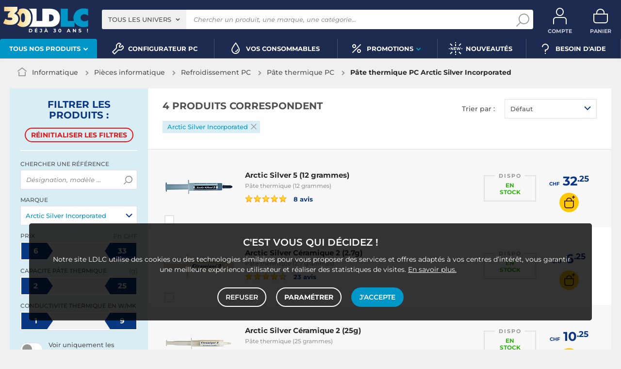

--- FILE ---
content_type: text/html; charset=UTF-8
request_url: https://www.ldlc.com/fr-ch/informatique/pieces-informatique/pate-thermique/c4707/+fb-C000033692.html
body_size: 11668
content:
<!DOCTYPE html>
<html class="no-js" lang="fr-CH">
<head>
                
        <title>Pâte thermique PC Arctic Silver Incorporated - Achat, guide & conseil - LDLC</title>
        <meta charset="utf-8" />
<meta name="viewport" content="width=device-width, initial-scale=1.0" />
<meta name="theme-color" content="#1e2b50" />
<meta name="description" content="Pâte thermique PC Arctic Silver Incorporated. 4 références à partir de CHF 6 sur LDLC, n°1 du high-tech, Élu Service Client de l'Année." />
<meta http-equiv="X-UA-Compatible" content="IE=edge" />
<meta property="og:description" content="Pâte thermique PC Arctic Silver Incorporated. 4 références à partir de CHF 6 sur LDLC, n°1 du high-tech, Élu Service Client de l'Année." />
<meta property="og:title" content="Pâte thermique PC Arctic Silver Incorporated - Achat, guide & conseil - LDLC" />
<meta property="og:image" content="https://media.ldlc.com/ld/categories/thumbnails/4707.jpg" />
<meta property="og:url" content="https://www.ldlc.com/fr-ch/informatique/pieces-informatique/pate-thermique/c4707/+fb-C000033692.html" />
<meta property="store:url_fr-fr" content="url=https://www.ldlc.com/informatique/pieces-informatique/pate-thermique/c4707/+fb-C000033692.html, locale=fr-fr" />
<meta property="store:url_en" content="url=https://www.ldlc.com/en/computing/components/pc-thermal-paste/c4707/+fb-C000033692.html, locale=en" />
<meta property="store:url_fr-be" content="url=https://www.ldlc.com/fr-be/informatique/pieces-informatique/pate-thermique/c4707/+fb-C000033692.html, locale=fr-be" />
<meta property="store:url_fr-lu" content="url=https://www.ldlc.com/fr-lu/informatique/pieces-informatique/pate-thermique/c4707/+fb-C000033692.html, locale=fr-lu" />
<meta property="store:url_fr-ch" content="url=https://www.ldlc.com/fr-ch/informatique/pieces-informatique/pate-thermique/c4707/+fb-C000033692.html, locale=fr-ch" />
<meta property="store:url_es-es" content="url=https://www.ldlc.com/es-es/informatica/piezas-de-informatica/pasta-termica/c4707/+fb-C000033692.html, locale=es-es" />
<meta property="store:url_it-it" content="url=https://www.ldlc.com/it-it/informatica/componenti/pasta-termica-pc/c4707/+fb-C000033692.html, locale=it-it" />

        <link rel="canonical" href="https://www.ldlc.com/fr-ch/informatique/pieces-informatique/pate-thermique/c4707/+fb-C000033692.html"/>

        <link rel="alternate" href="https://www.ldlc.com/informatique/pieces-informatique/pate-thermique/c4707/+fb-C000033692.html" hreflang="fr-fr"/>
<link rel="alternate" href="https://www.ldlc.com/en/computing/components/pc-thermal-paste/c4707/+fb-C000033692.html" hreflang="en"/>
<link rel="alternate" href="https://www.ldlc.com/fr-be/informatique/pieces-informatique/pate-thermique/c4707/+fb-C000033692.html" hreflang="fr-be"/>
<link rel="alternate" href="https://www.ldlc.com/fr-lu/informatique/pieces-informatique/pate-thermique/c4707/+fb-C000033692.html" hreflang="fr-lu"/>
<link rel="alternate" href="https://www.ldlc.com/fr-ch/informatique/pieces-informatique/pate-thermique/c4707/+fb-C000033692.html" hreflang="fr-ch"/>
<link rel="alternate" href="https://www.ldlc.com/es-es/informatica/piezas-de-informatica/pasta-termica/c4707/+fb-C000033692.html" hreflang="es-es"/>
<link rel="alternate" href="https://www.ldlc.com/it-it/informatica/componenti/pasta-termica-pc/c4707/+fb-C000033692.html" hreflang="it-it"/>

    
    

            <meta name="apple-itunes-app" content="app-id=6746115799">
    
    <meta http-equiv="content-language" content="fr-CH" />

            <link rel="dns-prefetch" href="https://media.ldlc.com" />
                <link rel="stylesheet" href="/ldlc/build/462.7a429574.css">
        <link rel="apple-touch-icon" sizes="180x180" href="/ldlc/build/img/common/favicon/apple-touch-icon.png">
    <link rel="icon" type="image/png" href="/ldlc/build/img/common/favicon/favicon-32x32.png" sizes="32x32">
    <link rel="icon" type="image/png" href="/ldlc/build/img/common/favicon/favicon-16x16.png" sizes="16x16">
    <link rel="shortcut icon" type="image/x-icon" href="/ldlc/build/img/common/favicon/favicon.ico" />
    <link rel="mask-icon" href="/ldlc/build/img/common/favicon/safari-pinned-tab.svg" color="#243774">
    <script src="https://media.ldlc.com/mkt/ldlc/fr/jquery.js"></script>
            
                <script type="application/ld+json"> {
    "@context": "https://schema.org/",
    "@type": "BreadcrumbList",
    "itemListElement": [
                    {
                "@type": "ListItem",
                "position": 1,
                "item": {
                    "@id":"/fr-ch/informatique/cint3063/",
                    "name": "Informatique"
                }
            },                    {
                "@type": "ListItem",
                "position": 2,
                "item": {
                    "@id":"/fr-ch/informatique/pieces-informatique/cint4197/",
                    "name": "Pièces informatique"
                }
            },                    {
                "@type": "ListItem",
                "position": 3,
                "item": {
                    "@id":"/fr-ch/informatique/pieces-informatique/refroidissement/cint4301/",
                    "name": "Refroidissement PC"
                }
            },                    {
                "@type": "ListItem",
                "position": 4,
                "item": {
                    "@id":"/fr-ch/informatique/pieces-informatique/pate-thermique/c4707/",
                    "name": "Pâte thermique PC"
                }
            },                    {
                "@type": "ListItem",
                "position": 5,
                "item": {
                    "@id":"https://www.ldlc.com/fr-ch/informatique/pieces-informatique/pate-thermique/c4707/+fb-C000033692.html",
                    "name": "Pâte thermique PC Arctic Silver Incorporated"
                }
            }            ]
}
</script>

                <!-- Google Tag Manager -->
        <script>
            (function(w,d,s,l,i){w[l]=w[l]||[];w[l].push({'gtm.start':
                    new Date().getTime(),event:'gtm.js'});var f=d.getElementsByTagName(s)[0],
                j=d.createElement(s),dl=l!='dataLayer'?'&l='+l:'';j.async=true;j.src=
                'https://www.googletagmanager.com/gtm.js?id='+i+dl;f.parentNode.insertBefore(j,f);
            })(window,document,'script','dataLayer','GTM-MFCHFFT');
        </script>
        <!-- End Google Tag Manager -->
        <!-- Matomo -->
    <script>
        var _paq = window._paq = window._paq || [];
        _paq.push(['setCookieDomain', '*.ldlc.com']);
        _paq.push(['setDomains', '*.ldlc.com']);
        _paq.push(['enableLinkTracking']);
        _paq.push(['trackVisibleContentImpressions']);
        _paq.push(['setConversionAttributionFirstReferrer', true]);
        _paq.push(['trackPageView']);
        (function() {
            var u="https://tracking.groupe-ldlc.com/";
            _paq.push(['setTrackerUrl', u+'matomo.php']);
            _paq.push(['setSiteId', '1']);
            var d=document, g=d.createElement('script'), s=d.getElementsByTagName('script')[0];
            g.async=true; g.src=u+'matomo.js'; s.parentNode.insertBefore(g,s);
        })();
    </script>
    <!-- End Matomo Code -->

    <script defer data-domain="ldlc.com" src="https://plausible.io/js/script.revenue.tagged-events.js"></script>

        
    
</head>
<body     data-app-locale="fr"
    data-app-country="ch"
    data-country-code="270002"
    data-country-label="Suisse"
    data-error="Une erreur est survenue"
            data-favorite-shop-id="-1"
        data-controller="modal-stock backlink-breadcrumb linkdecoder"
>
<!-- Google Tag Manager (noscript) -->
<noscript>
        <iframe src="https://www.googletagmanager.com/ns.html?id=GTM-MFCHFFT" height="0" width="0" style="display:none;visibility:hidden"></iframe>
</noscript>
<!-- End Google Tag Manager (noscript) -->

<div id="cookieConsent"></div>
                    
    
<a href="#skip-content" class="skip-link">Aller au contenu principal</a>
    <header data-controller="header-user">
                <div class="alert-country-banner" id="localisation-banner"></div>
        <div class="top">
        <div class="container">
                        <div class="wrap-header">
                                    <div class="hidden-l burger-menu">
                        <a href="#" class="toggle-menu dl-trigger">
                            <span class="icon-burger"></span>
                            <span class="txt">MENU</span>
                        </a>
                    </div>
                                                    <div class="logo">
                                                <a href="https://www.ldlc.com/fr-ch/">
                            <img src="https://media.ldlc.com/nbo/ldlc/logo/1769426999-logo-30ans.png" alt="Logo LDLC"/>
                        </a>
                    </div>
                                                    <form name="search" method="post" action="https://www.ldlc.com/fr-ch/recherche/" id="formSearch" novalidate="novalidate">
<div class="search-block">
            <div class="universes">
            <div class="form-group select-group">
                <select id="search_universe" name="search[universe]" class="select2"><option value="all" selected="selected">Tous les univers</option><option value="3063">Informatique</option><option value="3064">Image &amp; Son</option><option value="3065">Téléphonie &amp; Auto</option><option value="3067">Jeux &amp; loisirs</option><option value="7641">Objets connectés</option><option value="3068">Consommables</option><option value="3888">Connectique</option></select>
            </div>
        </div>
        <div class="wrap-search">
        <div class="search">
            <input type="text" id="search_search_text" name="search[search_text]" required="required" placeholder="Chercher un produit, une marque, une catégorie..." data-placeholder="Chercher un produit, une marque, une catégorie..." data-mobile-placeholder="Rechercher" autocomplete="off" />
            <button type="submit" class="submit">
                <span class="icon icon-zoom"></span>
            </button>
        </div>
        <div class="search-engine"></div>
        <a href="#" class="close-se"> Fermer <span class="icon icon-close"></span></a>
    </div>
</div>
</form>

                                <div id="user_cart" data-controller="user-cart"></div>
                                    <div id="account-menu-item" class="account">
    <a id="compte" class="hide" href="https://secure2.ldlc.com/fr-ch/Account" rel="nofollow" data-header-user-target="user">
        <span class="icon icon-user"></span>
        <span class="txt">Compte</span>
        <span id="logged-user-icon" class="icon icon-link"></span>
    </a>
</div>
<div class="basket">
    <a id="panier" class="hide" href="https://secure2.ldlc.com/fr-ch/Cart" rel="nofollow" data-header-user-target="cart">
        <span class="icon icon-basket"></span>
        <span class="txt">Panier</span>
    </a>
</div>
                            </div>
                    </div>
    </div>
            <nav>
    <div class="container" data-loading-ajax="1" data-loading-ajax-mode-all="1">
        <div class="cat-menu">
            <ul>
	<li class="cat submenu-picto" data-id-trigger="trigger-c1">
	<div class="cat-arrow"><span>Tous nos produits</span> <span class="icon icon-arrow-bottom-extrabold"></span></div>

	<div class="main-menu dl-menuwrapper" data-back="Retour" id="dl-menu">
	<ul class="dl-menu">
		<li class="active" data-submenu-id="c-1"><a href="https://www.ldlc.com/fr-ch/informatique/cint3063/"><img alt="" class="picto" data-entity-type="" data-entity-uuid="" src="https://media.ldlc.com/nbo/ldlc/menu/editor/2b468fe63e216f132cbec236f3f65dc993d4eff1.png" />Informatique<span class="icon icon-arrow-right-extrabold">&nbsp;</span></a>

		<div class="sub submenu-container sub-5" data-id-ajax="ajax-c1" id="c-1">&nbsp;</div>
		</li>
		<li data-id-trigger="trigger-c2" data-submenu-id="c-2"><a href="https://www.ldlc.com/fr-ch/image-son/cint3064/"><img alt="" class="picto" data-entity-type="" data-entity-uuid="" src="https://media.ldlc.com/nbo/ldlc/menu/editor/44c67de987bc0ca4f9d2e291d7902b42383b5c7e.png" />Image &amp; son <span class="icon icon-arrow-right-extrabold">&nbsp;</span></a>
		<div class="sub submenu-container sub-5" data-id-ajax="ajax-c2" id="c-2">&nbsp;</div>
		</li>
		<li data-id-trigger="trigger-c3" data-submenu-id="c-3"><a href="https://www.ldlc.com/fr-ch/telephonie/cint3065/"><img alt="" class="picto" data-entity-type="" data-entity-uuid="" src="https://media.ldlc.com/nbo/ldlc/menu/editor/56cd2ed57bdfac0428f38d28bbfc2401471c61c7.png" />T&eacute;l&eacute;phonie &amp; auto <span class="icon icon-arrow-right-extrabold">&nbsp;</span></a>
		<div class="sub submenu-container sub-3" data-id-ajax="ajax-c3" id="c-3">&nbsp;</div>
		</li>
		<li data-id-trigger="trigger-c4" data-submenu-id="c-4"><a href="https://www.ldlc.com/fr-ch/jeux-loisirs/cint3067/"><img alt="" class="picto" data-entity-type="" data-entity-uuid="" src="https://media.ldlc.com/nbo/ldlc/menu/editor/b65cad83c0cd63bf21e69b8d7f8104de98092e21.png" />Gaming &nbsp;<span class="icon icon-arrow-right-extrabold">&nbsp;</span></a>
		<div class="sub submenu-container sub-3" data-id-ajax="ajax-c4" id="c-4" style="width:345px;">&nbsp;</div>
		</li>
		<li data-id-trigger="trigger-c5" data-submenu-id="c-5"><a href="https://www.ldlc.com/fr-ch/objets-connectes/cint7641/"><img alt="" class="picto" data-entity-type="" data-entity-uuid="" src="https://media.ldlc.com/nbo/ldlc/menu/editor/04bfbc4b5241d0d26f849a38de4abd1475068c3d.png" />Objets connect&eacute;s <span class="icon icon-arrow-right-extrabold">&nbsp;</span></a>
		<div class="sub submenu-container sub-3" data-id-ajax="ajax-c5" id="c-5" style="width:685px;">&nbsp;</div>
		</li>
		<li data-id-trigger="trigger-c7" data-submenu-id="c-7"><a href="https://www.ldlc.com/fr-ch/consommables/cint3068/"><img alt="" class="picto" data-entity-type="" data-entity-uuid="" src="https://media.ldlc.com/nbo/ldlc/menu/editor/e53e2df26ff5e75c66099e4a63ec6ab49c3ca1c6.png" />Consommables <span class="icon icon-arrow-right-extrabold">&nbsp;</span></a>
		<div class="sub submenu-container sub-3" data-id-ajax="ajax-c7" id="c-7" style="width:685px;">&nbsp;</div>
		</li>
		<li data-id-trigger="trigger-c6" data-submenu-id="c-6"><a href="https://www.ldlc.com/fr-ch/connectiques/cint3888/"><img alt="" class="picto" data-entity-type="" data-entity-uuid="" src="https://media.ldlc.com/nbo/ldlc/menu/editor/953e6667dcb2f1a909c1f5993ffb08c91cec554f.png" />Connectique<span class="icon icon-arrow-right-extrabold">&nbsp;</span></a>
		<div class="sub submenu-container sub-4" data-id-ajax="ajax-c6" id="c-6">&nbsp;</div>
		</li>
	</ul>
	</div>
	</li>
	<li><a href="https://www.ldlc.com/fr-ch/configurateur/"><span class="icon icon-cat icon-tools-bold">&nbsp;</span> <span>Configurateur PC</span> </a></li>
	<li><a href="https://www.ldlc.com/fr-ch/consommables/imprimante/cint4223/"><span class="icon icon-cat icon-ink">&nbsp;</span> <span>Vos Consommables</span> </a></li>
	<li class="nav_promo cat" data-id-trigger="trigger-promo">
	<div class="cat-arrow"><span class="icon icon-cat icon-percent-bold">&nbsp;</span> <span>Promotions</span> <span class="icon icon-arrow-bottom-extrabold">&nbsp;</span></div>

	<div class="sub-cat center-sub dsp-table" data-id-ajax="ajax-promo">&nbsp;</div>
	</li>
	<li><a href="https://www.ldlc.com/fr-ch/nouveautes/"><span class="icon icon-cat icon-new-bold">&nbsp;</span> <span>Nouveaut&eacute;s</span> </a></li>
	<li><a href="https://www.ldlc.com/fr-ch/aide/"><span class="icon icon-cat icon-question-bold">&nbsp;</span> <span>Besoin d&#39;aide</span> </a></li>
</ul>
        </div>
        <a href="#" class="back-top">
            <span class="icon icon-arrow-top"></span>
        </a>
    </div>
</nav>

<script>
            </script>

    </header>

<div class="ajaxWait" style="display:none;"></div>
<div id="skip-content"></div>
            <div class="main listing offerListing front-selection-shop-modale" id="category"
         data-category-id="4707"
         data-category-filter="+fb-C000033692"
         data-filter-url="+fb-C000033692"
         data-filter-url-temp="+fb-C000033692"
         data-listing-type="category"
         data-category-slug="informatique/pieces-informatique/pate-thermique"
         data-current-page="1"
         data-max-per-page="48"
         data-has-one-page="1"
         data-is-intermediate="0"
         data-sort=""
        >

        <div class="listing-head">
                                <div class="breadcrumb">
        <a href="/fr-ch/informatique/pieces-informatique/pate-thermique/c4707/" class="back" data-backlink-breadcrumb-target="aBackLink">
  Retour
</a>
<span class="pointer back hide" onclick="history.back()" data-backlink-breadcrumb-target="spanBackLink">
    Retour
</span>        <ul>
            <li class="home">
                <a href="/fr-ch/">
                    <span class="icon icon-home-bold"></span>
                </a>
            </li>
                                                                        <li>
                                            <a href="/fr-ch/informatique/cint3063/">
                            Informatique
                        </a>
                                                <span class="icon icon-arrow-right-extrabold"></span>
                                                                            <ul class="bc-nav">
                                <li>
                                                                                                                    <a href="/fr-ch/informatique/pieces-informatique/cint4197/">Pièces informatique</a>
                                                                                                                                                            <a href="/fr-ch/informatique/peripherique-pc/cint4196/">Périphériques</a>
                                                                                                                                                            <a href="/fr-ch/informatique/ordinateur-portable/cint4195/">Ordinateur portable</a>
                                                                                                                                                            <a href="/fr-ch/informatique/ordinateur-de-bureau/cint4194/">Ordinateur de bureau</a>
                                                                                                                                                            <a href="/fr-ch/informatique/tablette/cint7630/">Tablette</a>
                                                                                                                                                            <a href="/fr-ch/informatique/reseau/cint4198/">Réseau</a>
                                                                                                                                                            <a href="/fr-ch/informatique/raspberry-pi/cint7706/">Raspberry Pi</a>
                                                                                                                                                            <a href="/fr-ch/informatique/realite-virtuelle/cint7935/">Réalité virtuelle</a>
                                                                                                                                                            <a href="/fr-ch/informatique/logiciel/cint4193/">Logiciels</a>
                                                                                                                                                            <a href="/fr-ch/informatique/pc-caisse/cint5129/">Matériel pour Point de Vente (POS)</a>
                                                                                                            </li>
                            </ul>
                                                            </li>
                                                                            <li>
                                            <a href="/fr-ch/informatique/pieces-informatique/cint4197/">
                            Pièces informatique
                        </a>
                                                <span class="icon icon-arrow-right-extrabold"></span>
                                                                            <ul class="bc-nav">
                                <li>
                                                                                                                    <a href="/fr-ch/informatique/pieces-informatique/boitier/cint4290/">Boîtier</a>
                                                                                                                                                            <a href="/fr-ch/informatique/pieces-informatique/alimentation-pc/c4289/">Alimentation PC</a>
                                                                                                                                                            <a href="/fr-ch/informatique/pieces-informatique/disque-dur-ssd/cint4297/">Disque dur &amp; SSD</a>
                                                                                                                                                            <a href="/fr-ch/informatique/pieces-informatique/carte-mere/c4293/">Carte mère</a>
                                                                                                                                                            <a href="/fr-ch/informatique/pieces-informatique/carte-graphique/cint4292/">Cartes graphiques</a>
                                                                                                                                                            <a href="/fr-ch/informatique/pieces-informatique/memoire/cint4299/">Mémoire</a>
                                                                                                                                                            <a href="/fr-ch/informatique/pieces-informatique/processeur/c4300/">Processeur</a>
                                                                                                                                                            <a href="/fr-ch/informatique/pieces-informatique/refroidissement/cint4301/">Refroidissement PC</a>
                                                                                                                                                            <a href="/fr-ch/informatique/pieces-informatique/lecteur-graveur/c4298/">Lecteur graveur</a>
                                                                                                                                                            <a href="/fr-ch/informatique/pieces-informatique/carte-controleur/c4291/">Carte contrôleur</a>
                                                                                                                                                            <a href="/fr-ch/informatique/pieces-informatique/carte-son/cint4295/">Carte son</a>
                                                                                                                                                            <a href="/fr-ch/informatique/pieces-informatique/tv-acquisition/cint4302/">TV &amp; Acquisition</a>
                                                                                                                                                            <a href="/fr-ch/informatique/pieces-informatique/tuning-pc/cint4962/">Tuning PC</a>
                                                                                                                                                            <a href="/fr-ch/informatique/pieces-informatique/carte-reseau/c4294/">Carte réseau</a>
                                                                                                                                                            <a href="/fr-ch/informatique/pieces-informatique/kit-upgrade-pc/c6042/">Kit upgrade PC</a>
                                                                                                            </li>
                            </ul>
                                                            </li>
                                                                            <li>
                                            <a href="/fr-ch/informatique/pieces-informatique/refroidissement/cint4301/">
                            Refroidissement PC
                        </a>
                                                <span class="icon icon-arrow-right-extrabold"></span>
                                                                            <ul class="bc-nav">
                                <li>
                                                                                                                    <a href="/fr-ch/informatique/pieces-informatique/radiateur-processeur/c4712/">Ventilateur processeur</a>
                                                                                                                                                            <a href="/fr-ch/informatique/pieces-informatique/ventilateur/c4714/">Ventilateur boîtier</a>
                                                                                                                                                            <a href="/fr-ch/informatique/pieces-informatique/watercooling/c4715/">Watercooling</a>
                                                                                                                                                            <a href="/fr-ch/informatique/pieces-informatique/pate-thermique/c4707/">Pâte thermique PC</a>
                                                                                                                                                            <a href="/fr-ch/informatique/pieces-informatique/rheobus/c4713/">Rhéobus</a>
                                                                                                                                                            <a href="/fr-ch/informatique/pieces-informatique/grille/c4706/">Grille ventilateur PC</a>
                                                                                                                                                            <a href="/fr-ch/informatique/pieces-informatique/filtre-anti-poussiere/c4705/">Filtre anti poussière</a>
                                                                                                            </li>
                            </ul>
                                                            </li>
                                                                            <li class="alone">
                                            <a href="/fr-ch/informatique/pieces-informatique/pate-thermique/c4707/">
                            Pâte thermique PC
                        </a>
                                                <span class="icon icon-arrow-right-extrabold"></span>
                                                                                    </li>
                                                                            <li class="alone">
                                                                    <h1 class="lastBreadcrumb" data-h1-cms="Non">Pâte thermique PC Arctic Silver Incorporated</h1>
                                                            </li>
                                    </ul>
    </div>


                                    </div>

        
        
        <div class="ad" id="adsCategory" data-max-nb-results="1" data-special-offers="W10=">
                        <div class="advertising-banner" id="pubContentcategoryTop" data-url="https://pub.groupe-ldlc.com/www/delivery/ajs.php" data-banner-parent-id="adsCategory" data-banner-custom='&#x7B;&quot;zoneid&quot;&#x3A;26,&quot;pays&quot;&#x3A;270002,&quot;c&quot;&#x3A;&quot;4707&quot;,&quot;u&quot;&#x3A;&quot;3063,4197,4301,4707&quot;,&quot;p&quot;&#x3A;&quot;&quot;,&quot;b&quot;&#x3A;&quot;&#x2B;fb-C000033692&quot;,&quot;store&quot;&#x3A;&quot;&quot;&#x7D;'>
</div>

        </div>

        <div class="product-listing sbloc " id="listing"
     data-sticky-container
     data-nb-zero="Aucun produit ne correspond à vos critères"
     data-nb-one="1 produit correspond"
     data-nb-plural="999 produits correspondent">
        
    <div class="wrap-aside swipe swipeDownMobile1024">
                                                                                                                                                                                                                                <aside class="swipe--content">
            
<form name="filter" method="post" id="filterProduct">

    <div class="title-2 title-filter-page">Filtrer <em>les produits</em>&nbsp;:</div>
<div class="dsp-cell label-xs filter-wrap__title touchSwipe">
    <div class="title-filter-mobile"><span class="icon icon-settings2-bold"></span>
        <strong><em>Trier /</em> Filtrer</strong>
    </div>
    <button type="button" class="close" data-dismiss="modal" aria-label="Close"><span class="icon icon-close" aria-hidden="true"></span></button>
</div>

<div class="wrap-buttons text-center">
    <button class="button outline color9 mini noMarge reinit-filter-desktop hidden">
        Réinitialiser <em>les filtres</em>
    </button >
    <div class="filter-wrap__result-number">
        <div class="filter-wrap__number">4 produits correspondent</div>
        <div class="filter-wrap__loader hide"><span class="icon icon-loop-bold"></span></div>
    </div>
    <div class="filter-wrap--action"><button class="button apply close mini noMarge">Appliquer</button></div>
</div>
<div class="filter-wrap--content">
    <div class="dsp-cell filter-init-mobile pointer">
        <button class="button outline color9 mini noMarge reinit-filter hidden">
            <span class="txt">Réinitialiser <em>les filtres</em></span>
        </button>
    </div>
        <div class="filters">
        <div class="filter pointer reference" id="filter-reference">
            <h2>                    Chercher une référence
                            </h2>
            <div class="form-group input-button">
                                            
        <input type="text" id="filter_searchText" name="filter[searchText]" class="reference" placeholder="Désignation, modèle ..."  />
    
                    <button type="submit" class="submit">
        <span class="icon icon-zoom-bold"></span>
    </button>

            </div>
        </div>

        

 
<div class="filter sorting pointer open">
    <h2>Trier par :</h2>
    <ul class="selected"></ul>
    <div class="bloc" id="sorting-by" style="display: block">
        <div class="dropdown monochoice">
            <div class="input">
                <span class="hida">Sélectionner</span>
                <p class="multiSel"></p>
                <span class="icon icon-arrow-bottom-select-bold"></span>
            </div>
            <div class="list">
                <div class="mutliSelect">
                    <div class="drop">
                        <ul>
                                                                                            <li class="radio">
                                    <input type="radio" name="sorting" id="optionsRadios" value="Défaut">
                                    <label for="optionsRadios">Défaut</label>
                                </li>
                                                                                            <li class="radio">
                                    <input type="radio" name="sorting" id="optionsRadios1" value="Prix croissant">
                                    <label for="optionsRadios1">Prix croissant</label>
                                </li>
                                                                                            <li class="radio">
                                    <input type="radio" name="sorting" id="optionsRadios2" value="Prix décroissant">
                                    <label for="optionsRadios2">Prix décroissant</label>
                                </li>
                                                                                            <li class="radio">
                                    <input type="radio" name="sorting" id="optionsRadios32" value="Nouveautés">
                                    <label for="optionsRadios32">Nouveautés</label>
                                </li>
                                                                                            <li class="radio">
                                    <input type="radio" name="sorting" id="optionsRadios4" value="Top des ventes">
                                    <label for="optionsRadios4">Top des ventes</label>
                                </li>
                                                                                            <li class="radio">
                                    <input type="radio" name="sorting" id="optionsRadios16" value="Note moyenne">
                                    <label for="optionsRadios16">Note moyenne</label>
                                </li>
                                                                                            <li class="radio">
                                    <input type="radio" name="sorting" id="optionsRadios128" value="Marque">
                                    <label for="optionsRadios128">Marque</label>
                                </li>
                                                    </ul>
                    </div>
                </div>
            </div>
        </div>
    </div>
</div>
                            
        <input type="hidden" id="filter_sort" name="filter[sort]"  />
    
                                
                    
                    
                    
                                                                                                <div class="filter pointer">
                                                                                                        <h2>Marque</h2>
        <ul class="selected"></ul>
    <div class="bloc" id="filter-brand">
                        <div class="dropdown alloption">
            <div class="input" id="input_filter_fb_">
                                                <span class="hida">Sélectionner</span>
                <p class="multiSel"></p>
                <span class="icon icon-arrow-bottom-select-bold"></span>
            </div>
            <div class="list">
                <div class="mutliSelect">
                    <div class="drop">
                        <ul id="filter_fb_" logicalAnd="0">
                                                                                                                                                                                                                                                    <li class="checkbox">
            <input type="checkbox" id="filter_fb__0" name="filter[fb_][]" autocomplete="off" value="C000001224" />
                    <label for="filter_fb__0">Akasa</label>
                            <span class="nb">(1)</span>
                    </li>
                                    
                                                                                                                                                                                        <li class="checkbox">
            <input type="checkbox" id="filter_fb__1" name="filter[fb_][]" autocomplete="off" value="C000005372" />
                    <label for="filter_fb__1">Arctic</label>
                            <span class="nb">(12)</span>
                    </li>
                                    
                                                                                                                                                                                        <li class="checkbox">
            <input type="checkbox" id="filter_fb__2" name="filter[fb_][]" autocomplete="off" value="C000033692" checked="checked" />
                    <label for="filter_fb__2">Arctic Silver Incorporated</label>
                            <span class="nb">(4)</span>
                    </li>
                                    
                                                                                                                                                                                        <li class="checkbox">
            <input type="checkbox" id="filter_fb__3" name="filter[fb_][]" autocomplete="off" value="C000035508" />
                    <label for="filter_fb__3">be quiet!</label>
                            <span class="nb">(2)</span>
                    </li>
                                    
                                                                                                                                                                                        <li class="checkbox">
            <input type="checkbox" id="filter_fb__4" name="filter[fb_][]" autocomplete="off" value="C000001179" />
                    <label for="filter_fb__4">Cooler Master</label>
                            <span class="nb">(1)</span>
                    </li>
                                    
                                                                                                                                                                                        <li class="checkbox">
            <input type="checkbox" id="filter_fb__5" name="filter[fb_][]" autocomplete="off" value="C000037330" />
                    <label for="filter_fb__5">Fox Spirit</label>
                            <span class="nb">(1)</span>
                    </li>
                                    
                                                                                                                                                                                        <li class="checkbox">
            <input type="checkbox" id="filter_fb__6" name="filter[fb_][]" autocomplete="off" value="C000034195" />
                    <label for="filter_fb__6">Noctua</label>
                            <span class="nb">(5)</span>
                    </li>
                                    
                                                                                                                                                                                        <li class="checkbox">
            <input type="checkbox" id="filter_fb__7" name="filter[fb_][]" autocomplete="off" value="C000039645" />
                    <label for="filter_fb__7">Polar Therm</label>
                            <span class="nb">(8)</span>
                    </li>
                                    
                                                                                                                                                                                        <li class="checkbox">
            <input type="checkbox" id="filter_fb__8" name="filter[fb_][]" autocomplete="off" value="C000036754" />
                    <label for="filter_fb__8">Thermal Grizzly</label>
                            <span class="nb">(47)</span>
                    </li>
                                    
                                                                                                                                                                                        <li class="checkbox">
            <input type="checkbox" id="filter_fb__9" name="filter[fb_][]" autocomplete="off" value="C000005690" />
                    <label for="filter_fb__9">Thermalright</label>
                            <span class="nb">(4)</span>
                    </li>
                                    
                                                                                    </ul>
                        <div class="checkbox checkall">
                            <input type="checkbox" id="checkall_filter_fb_" value="all">
                            <label for="checkall_filter_fb_">Tous</label>
                        </div>
                        <button class="button mini noMarge submit-filter-form">Valider</button>
                    </div>
                </div>
            </div>
        </div>
        </div>
</div>

                    
                                                                                                
<div class="filter intervalles pointer">
                                                                                                    <h2>Prix <em>En CHF</em></h2>
                        
            
        <ul class="selected" data-unit="CHF"></ul>
    <div class="bloc" id="filter-price">
                                                                
        <div class="sliders"
             data-margin="1"
             data-start="6"
             data-end="33"
             data-min="6"
             data-max="33"
             data-min-text="Veuillez saisir un seuil minimal"
             data-max-text="Veuillez saisir un seuil maximal"
                                    data-step="1"
                             id="slider-filter-price"
        >
                                                        
        <input type="number" id="filter_fp_fp_l" name="filter[fp][fp_l]" disabled="disabled" class="min hidden slider-filter-price" data-index="i1" placeholder="6" data-min="6"  unit_name="CHF" range_values=""  step="any"/>
    
                                                        
        <input type="number" id="filter_fp_fp_h" name="filter[fp][fp_h]" disabled="disabled" class="max hidden slider-filter-price" data-index="i2" placeholder="33" data-min="33"  unit_name="CHF" range_values=""  step="any"/>
    
                    </div>
    </div>

    
</div>

                    
                                                                                                
<div class="filter intervalles pointer">
                                                                                                    <h2>Capacité pâte thermique <em>(g)</em></h2>
                        
            
        <ul class="selected" data-unit="g"></ul>
    <div class="bloc" id="filter-803">
                                                                
        <div class="sliders"
             data-margin="1"
             data-start="2"
             data-end="25"
             data-min="2"
             data-max="25"
             data-min-text="Veuillez saisir un seuil minimal"
             data-max-text="Veuillez saisir un seuil maximal"
                                    data-range="2, 3, 12, 25"
                             id="slider-filter-803"
        >
                                                        
        <input type="number" id="filter_fi803_fi803_l" name="filter[fi803][fi803_l]" disabled="disabled" class="min hidden slider-filter-803" data-index="i1" placeholder="2" data-min="2"  parameter_name="Capacité pâte thermique" unit_name="g" range_values="2, 3, 12, 25"  step="any"/>
    
                                                        
        <input type="number" id="filter_fi803_fi803_h" name="filter[fi803][fi803_h]" disabled="disabled" class="max hidden slider-filter-803" data-index="i2" placeholder="25" data-min="25" is_integer_value="is_integer_value" parameter_name="Capacité pâte thermique" unit_name="g" range_values=""  step="any"/>
    
                    </div>
    </div>

    
</div>

                    
                                                                                                
<div class="filter intervalles pointer">
                                                                                                    <h2>Conductivité thermique en W/mk</h2>
                        
            
        <ul class="selected" data-unit=""></ul>
    <div class="bloc" id="filter-1453">
                                                                
        <div class="sliders"
             data-margin="1"
             data-start="1"
             data-end="9"
             data-min="1"
             data-max="9"
             data-min-text="Veuillez saisir un seuil minimal"
             data-max-text="Veuillez saisir un seuil maximal"
                                    data-range="1, 8, 9"
                             id="slider-filter-1453"
        >
                                                        
        <input type="number" id="filter_fi1453_fi1453_l" name="filter[fi1453][fi1453_l]" disabled="disabled" class="min hidden slider-filter-1453" data-index="i1" placeholder="1" data-min="1"  parameter_name="Conductivité thermique en W/mk" unit_name="" range_values="1, 8, 9"  step="any"/>
    
                                                        
        <input type="number" id="filter_fi1453_fi1453_h" name="filter[fi1453][fi1453_h]" disabled="disabled" class="max hidden slider-filter-1453" data-index="i2" placeholder="9" data-min="9"  parameter_name="Conductivité thermique en W/mk" unit_name="" range_values=""  step="any"/>
    
                    </div>
    </div>

    
</div>

                    
                    
                    
                            
                    <div class="hide">
        <ul class="selected"></ul>
    <div class="bloc" id="">
                        <div class="dropdown alloption">
            <div class="input" id="input_filter_fdi_">
                                                <span class="hida">Sélectionner</span>
                <p class="multiSel"></p>
                <span class="icon icon-arrow-bottom-select-bold"></span>
            </div>
            <div class="list">
                <div class="mutliSelect">
                    <div class="drop">
                        <ul id="filter_fdi_" logicalAnd="0">
                                                                                                                                                                                                                                                    <li class="checkbox">
            <input type="checkbox" id="filter_fdi__0" name="filter[fdi_][]" autocomplete="off" value="0" />
                    <label for="filter_fdi__0">0</label>
                            <span class="nb">(0)</span>
                    </li>
                                    
                                                                                                                                                                                        <li class="checkbox">
            <input type="checkbox" id="filter_fdi__1" name="filter[fdi_][]" autocomplete="off" value="1" />
                    <label for="filter_fdi__1">1</label>
                            <span class="nb">(0)</span>
                    </li>
                                    
                                                                                    </ul>
                        <div class="checkbox checkall">
                            <input type="checkbox" id="checkall_filter_fdi_" value="all">
                            <label for="checkall_filter_fdi_">Tous</label>
                        </div>
                        <button class="button mini noMarge submit-filter-form">Valider</button>
                    </div>
                </div>
            </div>
        </div>
        </div>
</div>
<div class="filter " id="filter-availability">
    <div class="wrap-switchbox">
        <div class="switchbox not-show-apply">
            <input type="checkbox" id="disponibility-trigger" autocomplete="off" />
            <label for="disponibility-trigger"></label>
        </div>
        <span class="text">Voir uniquement les produits en stock</span>
    </div>
</div>

        
        
                    <div class="hide">
        <ul class="selected"></ul>
    <div class="bloc" id="">
                        <div class="dropdown alloption">
            <div class="input" id="input_filter_foms_">
                                                <span class="hida">Sélectionner</span>
                <p class="multiSel"></p>
                <span class="icon icon-arrow-bottom-select-bold"></span>
            </div>
            <div class="list">
                <div class="mutliSelect">
                    <div class="drop">
                        <ul id="filter_foms_" logicalAnd="0">
                                                                                                                                                                                                                                                    <li class="checkbox">
            <input type="checkbox" id="filter_foms__0" name="filter[foms_][]" autocomplete="off" value="0" />
                    <label for="filter_foms__0">0</label>
                            <span class="nb">(0)</span>
                    </li>
                                    
                                                                                                                                                                                        <li class="checkbox">
            <input type="checkbox" id="filter_foms__1" name="filter[foms_][]" autocomplete="off" value="1" />
                    <label for="filter_foms__1">1</label>
                            <span class="nb">(0)</span>
                    </li>
                                    
                                                                                    </ul>
                        <div class="checkbox checkall">
                            <input type="checkbox" id="checkall_filter_foms_" value="all">
                            <label for="checkall_filter_foms_">Tous</label>
                        </div>
                        <button class="button mini noMarge submit-filter-form">Valider</button>
                    </div>
                </div>
            </div>
        </div>
        </div>
</div>
<div class="filter hide" id="filter-seller">
    <div class="wrap-switchbox">
        <div class="switchbox not-show-apply">
            <input type="checkbox" id="seller-trigger" autocomplete="off" />
            <label for="seller-trigger"></label>
        </div>
        <span class="text">Voir uniquement les produits vendus par LDLC</span>
    </div>
</div>

        
                    <div class="hide filter-fqs">
    
<div class="filter intervalles pointer">
                                                                                                    <h2></h2>
                        
                        
        <ul class="selected" data-unit=""></ul>
    <div class="bloc" id="filter-fqs">
                                                                
        <div class="sliders"
             data-margin="0"
             data-start="0"
             data-end="300"
             data-min="0"
             data-max="300"
             data-min-text="Veuillez saisir un seuil minimal"
             data-max-text="Veuillez saisir un seuil maximal"
                                    data-step="1"
                             id="slider-filter-fqs"
        >
                                                        
        <input type="number" id="filter_fqs_fqs_l" name="filter[fqs][fqs_l]" disabled="disabled" class="min hidden slider-filter-fqs" data-index="i1" placeholder="0" data-min="0" is_integer_value="is_integer_value" unit_name="" range_values=""  step="any"/>
    
                                                        
        <input type="number" id="filter_fqs_fqs_h" name="filter[fqs][fqs_h]" disabled="disabled" class="max hidden slider-filter-fqs" data-index="i2" placeholder="300" data-min="300" is_integer_value="is_integer_value" unit_name="" range_values=""  step="any"/>
    
                    </div>
    </div>

    
</div>
</div>
        
                </form>
    </div>
</div>
                    </aside>
    </div>
        
    <div class="wrap-list">
    

<div class="head-list fix-list">
        <div class="title-2">4 produits correspondent</div>

            <button class="button filter-button">
            Filtrer
                            <span>1</span>
                    </button>
                    <div class="text-right listingSelectWrapper">
                <label for="sort-option">Trier par :</label>
                <select name="sort-option" id="sort-option" class="custom">
                    <option value="" selected>Défaut</option>
                                            <option value="1" >Prix croissant</option>
                                            <option value="2" >Prix décroissant</option>
                                            <option value="32" >Nouveautés</option>
                                            <option value="4" >Top des ventes</option>
                                            <option value="16" >Note moyenne</option>
                                            <option value="128" >Marque</option>
                                    </select>
            </div>
        
                    <div class="listing-filter">
                                    <span>Arctic Silver Incorporated
                        <span class="icon icon-close-bold remove remove-filter" data-filter-binding="fb" data-tag="fb-C000033692"></span>
                    </span>
                                            </div>
            </div>

        <div class="listing-product">
        <ul>
            


                                                                                                
                        
    <li id="pdt-AR201102150071" class="pdt-item" data-position="1"
        data-id="AR201102150071" data-offer-id="AR201102150071">
                                                                            
                                                                                            

                    <div class="compare checkbox">
                                <input type="checkbox" id="AR201102150071-AR201102150071" value="option2">
                <label for="AR201102150071-AR201102150071">Comparer</label>
            </div>
        
        <div class="pic">
            <a href="/fr-ch/fiche/PB00111327.html">
                                    <img src="https://media.ldlc.com/r150/ld3/300/2012/AR201102150071.jpg" loading="lazy" onerror="this.src='/ldlc/build/img/public/no-photo.jpg'" alt="Arctic Silver 5 (12 grammes)">
                            </a>
        </div>
        <div class="dsp-cell-right">
            <div class="pdt-info">
                <div class="pdt-desc">
                                            <h3 class ="title-3"><a href="/fr-ch/fiche/PB00111327.html">Arctic Silver 5 (12 grammes)</a></h3>
                    
                                            <p class="desc">Pâte thermique (12 grammes)</p>
                                    </div>

                                    <div class="ratingClient">
                                                                                                                                    <a data-product-id="AR201102150071" href="/fr-ch/fiche/PB00111327.html#clients-review">
                                <span class="star-10"></span>
                                8 avis
                            </a>
                                            </div>
                                                            </div>
            <div class="wrap-stock">
                                                                                                
                                                                                                                                            <div class="stocks ">
                        <div class="stock-title">Dispo</div>
                                                    <div class="stock-web modal-stock-web pointer">
                                <span class="visible-xs">Dispo </span>
                                                                                                <span class="visible-xs">&nbsp;: </span>
                                <div></div>
                            </div>
                                                                    </div>
                                                </div>

            <div class="basket">
                                    <div class='price'></div>
                    <button data-product-id="AR201102150071" data-offer-id="AR201102150071" data-is-marketplace="0" data-add-offer-key=""  class="button picto-seul color2 add-to-cart">
                        <span class="icon icon-basket-add-bold"></span>
                    </button>
                    <input id="qty-for-AR201102150071-AR201102150071" type="hidden" class="text qty" value="1">
                                                                    </div>

        </div>
    </li>
                        
    <li id="pdt-AR201102150074" class="pdt-item" data-position="2"
        data-id="AR201102150074" data-offer-id="AR201102150074">
                                                                            
                                                                

                    <div class="compare checkbox">
                                <input type="checkbox" id="AR201102150074-AR201102150074" value="option2">
                <label for="AR201102150074-AR201102150074">Comparer</label>
            </div>
        
        <div class="pic">
            <a href="/fr-ch/fiche/PB00111328.html">
                                    <img src="https://media.ldlc.com/r150/ld/products/00/00/92/56/LD0000925616_2.jpg" loading="lazy" onerror="this.src='/ldlc/build/img/public/no-photo.jpg'" alt="Arctic Silver Céramique 2 (2.7g)">
                            </a>
        </div>
        <div class="dsp-cell-right">
            <div class="pdt-info">
                <div class="pdt-desc">
                                            <h3 class ="title-3"><a href="/fr-ch/fiche/PB00111328.html">Arctic Silver Céramique 2 (2.7g)</a></h3>
                    
                                            <p class="desc">Pâte thermique (2.7 grammes)</p>
                                    </div>

                                    <div class="ratingClient">
                                                                                                                                    <a data-product-id="AR201102150074" href="/fr-ch/fiche/PB00111328.html#clients-review">
                                <span class="star-9"></span>
                                23 avis
                            </a>
                                            </div>
                                                            </div>
            <div class="wrap-stock">
                                                                                                
                                                                                                                                            <div class="stocks ">
                        <div class="stock-title">Dispo</div>
                                                    <div class="stock-web modal-stock-web pointer">
                                <span class="visible-xs">Dispo </span>
                                                                                                <span class="visible-xs">&nbsp;: </span>
                                <div></div>
                            </div>
                                                                    </div>
                                                </div>

            <div class="basket">
                                    <div class='price'></div>
                    <button data-product-id="AR201102150074" data-offer-id="AR201102150074" data-is-marketplace="0" data-add-offer-key=""  class="button picto-seul color2 add-to-cart">
                        <span class="icon icon-basket-add-bold"></span>
                    </button>
                    <input id="qty-for-AR201102150074-AR201102150074" type="hidden" class="text qty" value="1">
                                                                    </div>

        </div>
    </li>
                        
    <li id="pdt-AR202003130023" class="pdt-item" data-position="3"
        data-id="AR202003130023" data-offer-id="AR202003130023">
                                                                            
                                                                

                    <div class="compare checkbox">
                                <input type="checkbox" id="AR202003130023-AR202003130023" value="option2">
                <label for="AR202003130023-AR202003130023">Comparer</label>
            </div>
        
        <div class="pic">
            <a href="/fr-ch/fiche/PB00322349.html">
                                    <img src="https://media.ldlc.com/r150/ld/products/00/05/63/03/LD0005630379_2.jpg" loading="lazy" onerror="this.src='/ldlc/build/img/public/no-photo.jpg'" alt="Arctic Silver Céramique 2 (25g)">
                            </a>
        </div>
        <div class="dsp-cell-right">
            <div class="pdt-info">
                <div class="pdt-desc">
                                            <h3 class ="title-3"><a href="/fr-ch/fiche/PB00322349.html">Arctic Silver Céramique 2 (25g)</a></h3>
                    
                                            <p class="desc">Pâte thermique (25 grammes)</p>
                                    </div>

                                    <div class="ratingClient">
                                                                                                                                    <a data-product-id="AR202003130023" href="/fr-ch/fiche/PB00322349.html#clients-review">
                                <span class="star-8"></span>
                                2 avis
                            </a>
                                            </div>
                                                            </div>
            <div class="wrap-stock">
                                                                                                
                                                                                                                                            <div class="stocks ">
                        <div class="stock-title">Dispo</div>
                                                    <div class="stock-web modal-stock-web pointer">
                                <span class="visible-xs">Dispo </span>
                                                                                                <span class="visible-xs">&nbsp;: </span>
                                <div></div>
                            </div>
                                                                    </div>
                                                </div>

            <div class="basket">
                                    <div class='price'></div>
                    <button data-product-id="AR202003130023" data-offer-id="AR202003130023" data-is-marketplace="0" data-add-offer-key=""  class="button picto-seul color2 add-to-cart">
                        <span class="icon icon-basket-add-bold"></span>
                    </button>
                    <input id="qty-for-AR202003130023-AR202003130023" type="hidden" class="text qty" value="1">
                                                                    </div>

        </div>
    </li>
                        
    <li id="pdt-AR200404190018" class="pdt-item" data-position="4"
        data-id="AR200404190018" data-offer-id="AR200404190018">
                                                                            
                                                                

                    <div class="compare checkbox">
                                <input type="checkbox" id="AR200404190018-AR200404190018" value="option2">
                <label for="AR200404190018-AR200404190018">Comparer</label>
            </div>
        
        <div class="pic">
            <a href="/fr-ch/fiche/PB00021822.html">
                                    <img src="https://media.ldlc.com/r150/ld3/zoom/2004/LD0000630606.jpg" loading="lazy" onerror="this.src='/ldlc/build/img/public/no-photo.jpg'" alt="Arctic Silver 5 (3.5 grammes)">
                            </a>
        </div>
        <div class="dsp-cell-right">
            <div class="pdt-info">
                <div class="pdt-desc">
                                            <h3 class ="title-3"><a href="/fr-ch/fiche/PB00021822.html">Arctic Silver 5 (3.5 grammes)</a></h3>
                    
                                            <p class="desc">Pâte thermique (3.5 grammes)</p>
                                    </div>

                                    <div class="ratingClient">
                                                                                                                                    <a data-product-id="AR200404190018" href="/fr-ch/fiche/PB00021822.html#clients-review">
                                <span class="star-10"></span>
                                143 avis
                            </a>
                                            </div>
                                                            </div>
            <div class="wrap-stock">
                                                                                                
                                                                                                                                            <div class="stocks ">
                        <div class="stock-title">Dispo</div>
                                                    <div class="stock-web modal-stock-web pointer">
                                <span class="visible-xs">Dispo </span>
                                                                                                <span class="visible-xs">&nbsp;: </span>
                                <div></div>
                            </div>
                                                                    </div>
                                                </div>

            <div class="basket">
                                    <div class='price'></div>
                    <button data-product-id="AR200404190018" data-offer-id="AR200404190018" data-is-marketplace="0" data-add-offer-key=""  class="button picto-seul color2 add-to-cart">
                        <span class="icon icon-basket-add-bold"></span>
                    </button>
                    <input id="qty-for-AR200404190018-AR200404190018" type="hidden" class="text qty" value="1">
                                                                    </div>

        </div>
    </li>
        </ul>

                            <div id="compareWrapper" class="compare-wrap"></div>
            </div>
</div></div>
        
            
                            <div class="sbloc text-center no-padding"><div class="slider slider-6 pic-label"><div class="title-1">Nos marques Pâte thermique PC&nbsp;:</div><div class="swiper"><div class="swiper-wrapper"><div class="swiper-slide"><a href="/fr-ch/informatique/pieces-informatique/pate-thermique/c4707/+fb-C000036754.html"><div class="pic"><img src="https://media.ldlc.com/v3/marque/bo/00/04/26/94/V30004269435_2.jpg" loading="lazy" alt="Thermal Grizzly"></div><h3>Pâte thermique PC<br />Thermal Grizzly</h3></a></div><div class="swiper-slide"><a href="/fr-ch/informatique/pieces-informatique/pate-thermique/c4707/+fb-C000005372.html"><div class="pic"><img src="https://media.ldlc.com/v3/marque/bo/00/04/12/58/V30004125841_2.jpg" loading="lazy" alt="Arctic"></div><h3>Pâte thermique PC<br />Arctic</h3></a></div><div class="swiper-slide"><a href="/fr-ch/informatique/pieces-informatique/pate-thermique/c4707/+fb-C000039645.html"><div class="pic"><img src="https://media.ldlc.com/v3/marque/bo/00/06/18/99/V30006189953.jpg" loading="lazy" alt="Polar Therm"></div><h3>Pâte thermique PC<br />Polar Therm</h3></a></div><div class="swiper-slide"><a href="/fr-ch/informatique/pieces-informatique/pate-thermique/c4707/+fb-C000034195.html"><div class="pic"><img src="https://media.ldlc.com/v3/marque/190/C000034195.gif" loading="lazy" alt="Noctua"></div><h3>Pâte thermique PC<br />Noctua</h3></a></div><div class="swiper-slide"><a href="/fr-ch/informatique/pieces-informatique/pate-thermique/c4707/+fb-C000005690.html"><div class="pic"><img src="https://media.ldlc.com/v3/marque/190/C000005690.gif" loading="lazy" alt="Thermalright"></div><h3>Pâte thermique PC<br />Thermalright</h3></a></div><div class="swiper-slide"><a href="/fr-ch/informatique/pieces-informatique/pate-thermique/c4707/+fb-C000033692.html"><div class="pic"><img src="https://media.ldlc.com/v3/marque/190/C000033692.gif" loading="lazy" alt="Arctic Silver Incorporated"></div><h3>Pâte thermique PC<br />Arctic Silver Incorporated</h3></a></div><div class="swiper-slide"><a href="/fr-ch/informatique/pieces-informatique/pate-thermique/c4707/+fb-C000035508.html"><div class="pic"><img src="https://media.ldlc.com/v3/marque/190/C000035508.gif" loading="lazy" alt="be quiet!"></div><h3>Pâte thermique PC<br />be quiet!</h3></a></div><div class="swiper-slide"><a href="/fr-ch/informatique/pieces-informatique/pate-thermique/c4707/+fb-C000001179.html"><div class="pic"><img src="https://media.ldlc.com/v3/marque/bo/00/03/65/33/V30003653338_2.jpg" loading="lazy" alt="Cooler Master"></div><h3>Pâte thermique PC<br />Cooler Master</h3></a></div><div class="swiper-slide"><a href="/fr-ch/informatique/pieces-informatique/pate-thermique/c4707/+fb-C000001224.html"><div class="pic"><img src="https://media.ldlc.com/v3/marque/190/C000001224.gif" loading="lazy" alt="Akasa"></div><h3>Pâte thermique PC<br />Akasa</h3></a></div><div class="swiper-slide"><a href="/fr-ch/informatique/pieces-informatique/pate-thermique/c4707/+fb-C000037330.html"><div class="pic"><img src="https://media.ldlc.com/v3/marque/bo/00/05/64/45/V30005644565_2.jpg" loading="lazy" alt="Fox Spirit"></div><h3>Pâte thermique PC<br />Fox Spirit</h3></a></div></div><div class="swiper-button-next"></div><div class="swiper-button-prev"></div></div></div></div>

                                    
                
                                
                
            
        
        

            </div>
    <div class="modal" id="error-modal" tabindex="-1" role="dialog" aria-labelledby="myModalLabel">
    <div class="modal-dialog" role="document">
        <div class="modal-content"></div>
    </div>
</div>

    <div class="modal" id="modal-default" tabindex="-1" role="dialog" aria-labelledby="myModalLabel">
    <div class="modal-dialog" role="document">
        <div class="modal-content"></div>
    </div>
</div>
        <div class="modal modal-alert" id="error-generic-modal" tabindex="-1" role="dialog" aria-labelledby="myModalLabel">
    <div class="modal-dialog" role="document">
        <div class="modal-content">
            <button type="button" class="close" data-dismiss="modal" aria-label="Close"><span class="icon icon-close" aria-hidden="true"></span></button>
            <h2 class="title-2">Une erreur est survenue</h2>
            <div class="modal-body padding text-center">
                Veuillez nous excuser pour la gêne occasionnée
            </div>
        </div>
    </div>
</div>
<div class="modal" id="modal-login" tabindex="-1" role="dialog" aria-labelledby="myModalLabel">
    <div class="modal-dialog" role="document">
        <div class="modal-content">
            <button type="button" class="close" data-dismiss="modal" aria-label="Close"><span class="icon icon-close" aria-hidden="true"></span></button>
                                                                <div class="modal-body padding text-center"></div>
        </div>
    </div>
</div>
    <div id="layer-default"
         class="modal panel-right swipe swipeRightDesktop swipeDownModalMobile1024"
         tabindex="-1"
         role="dialog"
         aria-labelledby="layer">
    <div class="modal-dialog" role="document"></div>
</div>
<footer>
    <div class="top">
    <div class="container">
        <div class="row f1">
                            <div class="col-md-3 col-xs-6">
                    <strong>Qui sommes nous ?</strong>
                    <ul>
	<li><a href="https://www.ldlc.com/fr-ch/aide/52-qui-sommes-nous/" rel="nofollow" target="_blank">Notre Histoire</a></li>
	<li><a href="https://www.ldlc.com/fr-ch/aide/58-nos-conditions-generales-de-vente/" rel="nofollow">CGV</a> / <a href="https://media.ldlc.com/ld/pdf/cgu-avis-2013.pdf" rel="nofollow" target="_blank">Avis clients</a></li>
	<li><a href="https://www.groupe-ldlc.com/donnees-personnelles/" rel="nofollow" target="_blank">Donn&eacute;es personnelles</a> et <a href="https://www.ldlc.com/fr-ch/aide/69-declaration-relative-aux-cookies/" rel="nofollow" target="_blank">Cookies</a></li>
	<li><a class="js-no-scroll" data-target="#modal-cookies" data-toggle="modal" href="#CookiesPreferences" rel="nofollow">G&eacute;rer mes cookies</a></li>
	<li><a href="https://www.ldlc.com/fr-ch/aide/53-informations-legales/" rel="nofollow">Mentions l&eacute;gales</a></li>
</ul>
                </div>
                            <div class="col-md-3 col-xs-6">
                    <strong>Nous rejoindre</strong>
                    <ul>
	<li><a href="https://www.ldlc.com/fr-ch/n4894/marketplace/" rel="nofollow">Vendez sur LDLC</a></li>
	<li><a href="https://carrieres.groupe-ldlc.com/fr" rel="nofollow" target="_blank">Recrutement</a></li>
	<li><a href="https://www.lecole-ldlc.com/" rel="nofollow" target="_blank">l&#39;&Eacute;cole LDLC</a></li>
</ul>
                </div>
                            <div class="col-md-3 col-xs-6">
                    <strong>Besoin d&#039;aide ?</strong>
                    <ul>
	<li><a href="https://www.ldlc.com/fr-ch/aide/" rel="nofollow">Questions fr&eacute;quentes</a></li>
	<li><a href="https://www.ldlc.com/fr-ch/aide/u1-avant-vente/#modes-de-livraison" rel="nofollow">Modes de livraison</a></li>
	<li><a href="https://www.ldlc.com/fr-ch/aide/u1-avant-vente/#modes-de-reglement" rel="nofollow">Modes&nbsp;de r&egrave;glement</a></li>
	<li><a href="https://www.ldlc.com/fr-ch/aide/u10-garantie-retours/#retour-de-produit-s-" rel="nofollow">Demander un retour</a></li>
</ul>
                </div>
                        <div class="col-md-3 col-xs-6 fcontact">
                                
                <div class="txt" id="client-service-wrapper"
                                                                                    data-day1-am-start="800"
                                data-day1-am-end="1700"
                                                                                                                                            data-day2-am-start="800"
                                data-day2-am-end="1700"
                                                                                                                                            data-day3-am-start="800"
                                data-day3-am-end="1700"
                                                                                                                                            data-day4-am-start="800"
                                data-day4-am-end="1700"
                                                                                                                                            data-day5-am-start="800"
                                data-day5-am-end="1700"
                                                                                                                                            data-day6-am-start="800"
                                data-day6-am-end="1200"
                                                                                        data-day6-pm-start="1300"
                                data-day6-pm-end="2200"
                                                                    >
                    <strong>Nous contacter :</strong>

                    <div id="phone-client-service" class="hidden">
                        <a href="tel:+33427466000" class="phone">
                            <span class="icon icon-phone-bold"></span>
                            +334 27 46 60 00
                        </a>
                        <p class="small">Appel non surtaxé</p>
                    </div>

                    <div id="mail-client-service" class="mail-client-service">
                        <a href="https://www.ldlc.com/fr-ch/aide/57-nous-contacter/" class="mail">
                            <span class="icon icon-mail-bold"></span>
                            Par email
                        </a>
                    </div>
                </div>
                                            </div>
        </div>
        <div class="dsp-table f2">
                            <div class="dsp-cell hidden-xs hidden-sm">
                    <span class="icon icon-cb3_4"></span>
                    <div class="txt">
                        <strong>Paiement en 3/4x</strong>
                        <p>Par carte bancaire à partir de 100CHF d&#039;achat.</p>
                    </div>
                </div>
                            <div class="dsp-cell hidden-xs hidden-sm">
                    <span class="icon icon-express"></span>
                    <div class="txt">
                        <strong>Livraison express</strong>
                        <p></p>
                    </div>
                </div>
                    </div>
        <div class="row f3">
            <div class="col-xs-12 text-center">
                <img loading="lazy" src="https://www.ldlc.com/ldlc/build/img/common/LDLC-logo-no-baseline.svg" alt="LDLC.com" width="137px">
                                                                </div>
                                                                    </div>
            </div>
</div>

    <div class="middle">
        <div class="container">
                                </div>
    </div>
    </footer>

                        <script>
            var pdtElements = document.querySelectorAll('[id*="pdt"][data-offer-id="AR200404190018"]');
        pdtElements.forEach((pdtElement) => {
                            if (pdtElement.querySelector('.price') !== null) {
                    pdtElement.querySelector('.price').outerHTML ='<div class="price"><div class="price"><sub>CHF</sub> 13<sup>.75</sup></div></div>';
                }
                        if (pdtElement.querySelector('.stocks .stock-web div') !== null) {
                pdtElement.querySelector('.stocks .stock-web div').outerHTML = '<div class="modal-stock-web pointer stock stock-4" data-stock-web="4"><span>Sous <em>7 jours</em></span></div>';
            }
            if (pdtElement.querySelector('.stocks .stock-shop div') !== null) {
                pdtElement.querySelector('.stocks .stock-shop div').outerHTML = '<div class="dispob nok" data-stock-shop="9"><span>Rupture</span></div>';
            }
            if (pdtElement.querySelector('.basket .add-to-cart') !== null) {
                pdtElement.querySelector('.basket .add-to-cart').dataset.addOfferKey = '';
            }
        });
            var pdtElements = document.querySelectorAll('[id*="pdt"][data-offer-id="AR201102150071"]');
        pdtElements.forEach((pdtElement) => {
                            if (pdtElement.querySelector('.price') !== null) {
                    pdtElement.querySelector('.price').outerHTML ='<div class="price"><div class="price"><sub>CHF</sub> 32<sup>.25</sup></div></div>';
                }
                        if (pdtElement.querySelector('.stocks .stock-web div') !== null) {
                pdtElement.querySelector('.stocks .stock-web div').outerHTML = '<div class="modal-stock-web pointer stock stock-1" data-stock-web="1"><span>En <em>stock</em></span></div>';
            }
            if (pdtElement.querySelector('.stocks .stock-shop div') !== null) {
                pdtElement.querySelector('.stocks .stock-shop div').outerHTML = '<div class="dispob nok" data-stock-shop="9"><span>Rupture</span></div>';
            }
            if (pdtElement.querySelector('.basket .add-to-cart') !== null) {
                pdtElement.querySelector('.basket .add-to-cart').dataset.addOfferKey = '';
            }
        });
            var pdtElements = document.querySelectorAll('[id*="pdt"][data-offer-id="AR201102150074"]');
        pdtElements.forEach((pdtElement) => {
                            if (pdtElement.querySelector('.price') !== null) {
                    pdtElement.querySelector('.price').outerHTML ='<div class="price"><div class="price"><sub>CHF</sub> 6<sup>.25</sup></div></div>';
                }
                        if (pdtElement.querySelector('.stocks .stock-web div') !== null) {
                pdtElement.querySelector('.stocks .stock-web div').outerHTML = '<div class="modal-stock-web pointer stock stock-1" data-stock-web="1"><span>En <em>stock</em></span></div>';
            }
            if (pdtElement.querySelector('.stocks .stock-shop div') !== null) {
                pdtElement.querySelector('.stocks .stock-shop div').outerHTML = '<div class="dispob nok" data-stock-shop="9"><span>Rupture</span></div>';
            }
            if (pdtElement.querySelector('.basket .add-to-cart') !== null) {
                pdtElement.querySelector('.basket .add-to-cart').dataset.addOfferKey = '';
            }
        });
            var pdtElements = document.querySelectorAll('[id*="pdt"][data-offer-id="AR202003130023"]');
        pdtElements.forEach((pdtElement) => {
                            if (pdtElement.querySelector('.price') !== null) {
                    pdtElement.querySelector('.price').outerHTML ='<div class="price"><div class="price"><sub>CHF</sub> 10<sup>.25</sup></div></div>';
                }
                        if (pdtElement.querySelector('.stocks .stock-web div') !== null) {
                pdtElement.querySelector('.stocks .stock-web div').outerHTML = '<div class="modal-stock-web pointer stock stock-1" data-stock-web="1"><span>En <em>stock</em></span></div>';
            }
            if (pdtElement.querySelector('.stocks .stock-shop div') !== null) {
                pdtElement.querySelector('.stocks .stock-shop div').outerHTML = '<div class="dispob nok" data-stock-shop="9"><span>Rupture</span></div>';
            }
            if (pdtElement.querySelector('.basket .add-to-cart') !== null) {
                pdtElement.querySelector('.basket .add-to-cart').dataset.addOfferKey = '';
            }
        });
    </script>

    
        <script>
        var request_locale = 'fr';
        var request_country = 'ch';
    </script>
    <script src="/ldlc/build/runtime.f0b71b73.js"></script><script src="/ldlc/build/692.0dbd2f55.js"></script><script src="/ldlc/build/789.0b7b78f3.js"></script><script src="/ldlc/build/302.a983568b.js"></script><script src="/ldlc/build/977.e3451aa6.js"></script><script src="/ldlc/build/337.4a71a3d3.js"></script><script src="/ldlc/build/83.120b0457.js"></script><script src="/ldlc/build/833.30b2e9d4.js"></script><script src="/ldlc/build/61.9f6dc5ac.js"></script><script src="/ldlc/build/443.f202cb04.js"></script><script src="/ldlc/build/20.7b32cfee.js"></script><script src="/ldlc/build/983.1eb5e20a.js"></script><script src="/ldlc/build/754.e488ef7f.js"></script><script src="/ldlc/build/js/app.ad299586.js"></script>
    <script src="/ldlc/build/js/front.eaacce76.js"></script>
    <script>
        window.addEventListener("DOMContentLoaded", () => {
            const script = document.createElement("script");
            script.src = "/V4px/js/ldlcmachine.js";
            script.type = "text/javascript";
            document.body.appendChild(script);
        });
    </script>


    <script src="/ldlc/build/871.ba1ad9e1.js" defer></script><script src="/ldlc/build/js/category-page.0b03c6e0.js" defer></script>
</body>
</html>


--- FILE ---
content_type: image/svg+xml
request_url: https://www.ldlc.com/ldlc/build/img/common/LDLC-logo-no-baseline.svg
body_size: -356
content:
<?xml version="1.0" encoding="UTF-8" standalone="no"?>
<!DOCTYPE svg PUBLIC "-//W3C//DTD SVG 1.1//EN" "http://www.w3.org/Graphics/SVG/1.1/DTD/svg11.dtd">
<svg width="100%" height="100%" viewBox="0 0 338 135" version="1.1" xmlns="http://www.w3.org/2000/svg" xmlns:xlink="http://www.w3.org/1999/xlink" xml:space="preserve" xmlns:serif="http://www.serif.com/" style="fill-rule:evenodd;clip-rule:evenodd;stroke-linejoin:round;stroke-miterlimit:2;">
    <g transform="matrix(0.282972,0,0,0.282972,-963.094366,-158.891511)">
        <path d="M3842.8,647.1L3726.8,647.1L3726.7,854.6L3629.3,854.6L3629.3,647.1L3499.9,647.1L3499.8,952.6L3872,952.7C3967.9,952.7 4022.2,895.2 4022.2,804.4C4022.4,692.1 3952.6,647.1 3842.8,647.1M3847.9,861L3840.5,861L3840.5,742.7L3847.9,742.7C3891.3,742.7 3917.8,760.9 3917.7,803.9C3917.8,844 3887.4,861 3847.9,861" style="fill:white;fill-rule:nonzero;"/>
        <path d="M4436.8,859.5C4401.2,859.5 4370.4,833.5 4370.4,799.9C4370.4,766.7 4399.5,740.3 4435.1,740.4C4459.7,740.4 4481.8,752.3 4499.9,767.1L4499.9,654.5C4475.1,646.7 4447.9,642.4 4421.6,642.4C4325.7,642.4 4250.6,713.7 4250.6,802.8C4250.6,821.1 4254,838.5 4259.9,854.7L4156,854.7L4156.1,647.2L4037.2,647.2L4037.1,952.7L4269,952.7L4269.1,874.8C4296.4,924.5 4351.6,957.6 4416.8,957.7C4437.6,957.7 4480.1,954.2 4499.9,946.1L4499.9,835.4C4482.1,850.3 4461.8,859.6 4436.8,859.5" style="fill:rgb(0,150,200);fill-rule:nonzero;"/>
    </g>
</svg>
